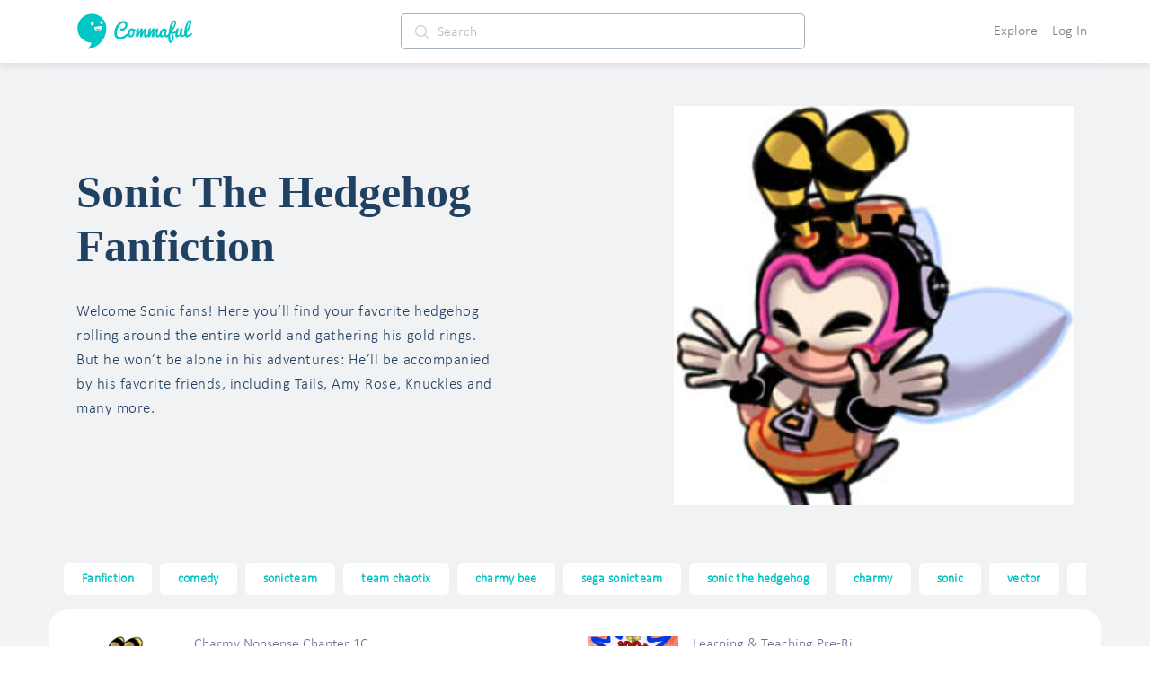

--- FILE ---
content_type: text/javascript
request_url: https://d3hmhbbs3tgasw.cloudfront.net/2fb6efa/0a5ea232c6440ef89a1a.js
body_size: 9355
content:
(window.webpackJsonp=window.webpackJsonp||[]).push([[116,190],{1459:function(t,e,o){(function(e){var o=/^\s+|\s+$/g,r=/^[-+]0x[0-9a-f]+$/i,n=/^0b[01]+$/i,c=/^0o[0-7]+$/i,l=parseInt,d="object"==typeof e&&e&&e.Object===Object&&e,h="object"==typeof self&&self&&self.Object===Object&&self,f=d||h||Function("return this")(),m=Object.prototype.toString,y=Math.max,v=Math.min,x=function(){return f.Date.now()};function w(t){var e=typeof t;return!!t&&("object"==e||"function"==e)}function _(t){if("number"==typeof t)return t;if(function(t){return"symbol"==typeof t||function(t){return!!t&&"object"==typeof t}(t)&&"[object Symbol]"==m.call(t)}(t))return NaN;if(w(t)){var e="function"==typeof t.valueOf?t.valueOf():t;t=w(e)?e+"":e}if("string"!=typeof t)return 0===t?t:+t;t=t.replace(o,"");var d=n.test(t);return d||c.test(t)?l(t.slice(2),d?2:8):r.test(t)?NaN:+t}t.exports=function(t,e,o){var r,n,c,l,d,h,f=0,m=!1,C=!1,k=!0;if("function"!=typeof t)throw new TypeError("Expected a function");function S(time){var e=r,o=n;return r=n=void 0,f=time,l=t.apply(o,e)}function T(time){return f=time,d=setTimeout(j,e),m?S(time):l}function $(time){var t=time-h;return void 0===h||t>=e||t<0||C&&time-f>=c}function j(){var time=x();if($(time))return O(time);d=setTimeout(j,function(time){var t=e-(time-h);return C?v(t,c-(time-f)):t}(time))}function O(time){return d=void 0,k&&r?S(time):(r=n=void 0,l)}function P(){var time=x(),t=$(time);if(r=arguments,n=this,h=time,t){if(void 0===d)return T(h);if(C)return d=setTimeout(j,e),S(h)}return void 0===d&&(d=setTimeout(j,e)),l}return e=_(e)||0,w(o)&&(m=!!o.leading,c=(C="maxWait"in o)?y(_(o.maxWait)||0,e):c,k="trailing"in o?!!o.trailing:k),P.cancel=function(){void 0!==d&&clearTimeout(d),f=0,r=h=n=d=void 0},P.flush=function(){return void 0===d?l:O(x())},P}}).call(this,o(46))},1579:function(t,e){function o(t){return"function"==typeof t.value||(console.warn("[Vue-click-outside:] provided expression",t.expression,"is not a function."),!1)}function r(t){return void 0!==t.componentInstance&&t.componentInstance.$isServer}t.exports={bind:function(t,e,n){if(!o(e))return;function c(e){if(n.context){var o=e.path||e.composedPath&&e.composedPath();o&&o.length>0&&o.unshift(e.target),t.contains(e.target)||function(t,e){if(!t||!e)return!1;for(var i=0,o=e.length;i<o;i++)try{if(t.contains(e[i]))return!0;if(e[i].contains(t))return!1}catch(t){return!1}return!1}(n.context.popupItem,o)||t.__vueClickOutside__.callback(e)}}t.__vueClickOutside__={handler:c,callback:e.value};const l="ontouchstart"in document.documentElement?"touchstart":"click";!r(n)&&document.addEventListener(l,c)},update:function(t,e){o(e)&&(t.__vueClickOutside__.callback=e.value)},unbind:function(t,e,o){const n="ontouchstart"in document.documentElement?"touchstart":"click";!r(o)&&t.__vueClickOutside__&&document.removeEventListener(n,t.__vueClickOutside__.handler),delete t.__vueClickOutside__}}},1685:function(t,e,o){var content=o(1845);content.__esModule&&(content=content.default),"string"==typeof content&&(content=[[t.i,content,""]]),content.locals&&(t.exports=content.locals);(0,o(36).default)("5044756e",content,!0,{sourceMap:!1})},1686:function(t,e,o){var content=o(1847);content.__esModule&&(content=content.default),"string"==typeof content&&(content=[[t.i,content,""]]),content.locals&&(t.exports=content.locals);(0,o(36).default)("2927e599",content,!0,{sourceMap:!1})},1687:function(t,e,o){var content=o(1849);content.__esModule&&(content=content.default),"string"==typeof content&&(content=[[t.i,content,""]]),content.locals&&(t.exports=content.locals);(0,o(36).default)("6de7589a",content,!0,{sourceMap:!1})},1729:function(t,e,o){var content=o(1868);content.__esModule&&(content=content.default),"string"==typeof content&&(content=[[t.i,content,""]]),content.locals&&(t.exports=content.locals);(0,o(36).default)("4a60826b",content,!0,{sourceMap:!1})},1730:function(t,e,o){var content=o(1870);content.__esModule&&(content=content.default),"string"==typeof content&&(content=[[t.i,content,""]]),content.locals&&(t.exports=content.locals);(0,o(36).default)("51542cf0",content,!0,{sourceMap:!1})},1844:function(t,e,o){"use strict";o(1685)},1845:function(t,e,o){(e=o(35)(!1)).push([t.i,".generic-button[data-v-19fe0e42]{padding:9px 14px;font-size:16px;border-radius:6px;background:#00c6c6;color:#fff!important;text-transform:uppercase;letter-spacing:2px;font-size:.9rem;height:44px;max-width:170px;margin:auto}",""]),t.exports=e},1846:function(t,e,o){"use strict";o(1686)},1847:function(t,e,o){(e=o(35)(!1)).push([t.i,".price-badge[data-v-e2178b0c]{background-color:#00c6c6;color:#fff;font-size:.9em;letter-spacing:.08em;font-weight:700;padding:0 4px;border-radius:0 0 0 6px;-webkit-user-select:none;-moz-user-select:none;-ms-user-select:none;user-select:none;position:absolute;top:0;right:0}.badge-offset[data-v-e2178b0c]{top:1px;position:relative}.story-card[data-v-e2178b0c]{background-color:#fff;border-radius:4px;padding-bottom:10px}.story-card .upper .image-area[data-v-e2178b0c]{width:100px;height:100px;min-width:100px;overflow:hidden}.story-card .upper .title[data-v-e2178b0c]{margin-bottom:.7rem}.story-card .upper .title h5[data-v-e2178b0c]{margin:0!important;font-size:1rem!important}.story-card .upper .title h5 a[data-v-e2178b0c]{color:#214163!important;font-weight:700}.story-card .upper .sub-title[data-v-e2178b0c]{margin-bottom:.7rem;font-size:.8rem!important}.story-card .upper .sub-title[data-v-e2178b0c] a{color:#214163!important;font-weight:300}.story-card .upper .sub-title[data-v-e2178b0c] .full-name{margin-right:15px}.story-card .upper .reactions-box[data-v-e2178b0c] .toolbox{left:-90px}.story-card .upper .reactions-box[data-v-e2178b0c] .toolbox .arrow,.story-card .upper .reactions-box[data-v-e2178b0c] .toolbox .arrow-border{left:108px}.story-card .upper .reactions[data-v-e2178b0c] *{font-size:.9rem}.story-card .upper .reactions[data-v-e2178b0c] * i{font-size:.8rem}.story-card .upper .reactions .action[data-v-e2178b0c]{margin-right:12px}.story-card .middle[data-v-e2178b0c]{margin-top:.5rem}.story-card .middle[data-v-e2178b0c] .scroll-options-horizontal{padding:0!important}.story-card .middle[data-v-e2178b0c] .scrollable-options-text{margin-right:7px!important;background-color:transparent!important;border:1px solid #333;color:#214163;border-radius:20px;height:23px;font-size:.8rem;display:flex;align-items:center;justify-content:center;min-width:40px;padding:0 8px;font-weight:300}.story-card .middle[data-v-e2178b0c] .scrollable-options-text a{height:auto!important;margin:0!important;padding:0!important;color:#333!important}.story-card .middle[data-v-e2178b0c] .scrollable-options-text:active{border:1px solid #00c6c6!important}.story-card .middle[data-v-e2178b0c] .scrollable-options-text:active a{color:#00c6c6}.story-card .bottom[data-v-e2178b0c]{padding-top:.5rem;line-height:23px;font-size:.9rem;color:#214163}@media (max-width:329px){.story-card .upper .image-area[data-v-e2178b0c]{width:100px!important;min-width:100px!important;height:90px}.story-card .upper .title h5[data-v-e2178b0c]{font-size:.9rem!important}.story-card .upper .sub-title[data-v-e2178b0c]{flex-direction:column}}",""]),t.exports=e},1848:function(t,e,o){"use strict";o(1687)},1849:function(t,e,o){(e=o(35)(!1)).push([t.i,'.ripple[data-v-28087494]{overflow:hidden!important;position:relative}.ripple.circle[data-v-28087494]:after{border-radius:100%}.ripple[data-v-28087494]:after{content:"";display:block;width:100%;height:100%;top:0;left:0;position:absolute;pointer-events:none;background-color:#000;opacity:0;transition:transform .5s,opacity .5s}.ripple[data-v-28087494]:active:after{opacity:.2;transition:0s}@-webkit-keyframes placeHolderShimmer-data-v-28087494{0%{background-position:-468px 0}to{background-position:468px 0}}@keyframes placeHolderShimmer-data-v-28087494{0%{background-position:-468px 0}to{background-position:468px 0}}.animated-background[data-v-28087494],.story-card .bottom[data-v-28087494],.story-card .middle .tag[data-v-28087494],.story-card .upper .image-area[data-v-28087494],.story-card .upper .reactions[data-v-28087494],.story-card .upper .sub-title .full-name[data-v-28087494],.story-card .upper .title[data-v-28087494]{transform:translateZ(0);-webkit-transform:translateZ(0);-webkit-animation-duration:1.25s;animation-duration:1.25s;-webkit-animation-fill-mode:forwards;animation-fill-mode:forwards;-webkit-animation-iteration-count:infinite;animation-iteration-count:infinite;-webkit-animation-name:placeHolderShimmer-data-v-28087494;animation-name:placeHolderShimmer-data-v-28087494;-webkit-animation-timing-function:linear;animation-timing-function:linear;background:#f6f6f6;background:linear-gradient(90deg,#f6f6f6 8%,#f0f0f0 18%,#f6f6f6 33%);background-size:800px 104px;height:96px;position:relative}.story-card[data-v-28087494]{background-color:#fff;border-radius:4px;padding-bottom:10px}.story-card .upper .info[data-v-28087494]{width:100%}.story-card .upper .image-area[data-v-28087494]{width:125px;height:100px;min-width:125px;overflow:hidden}.story-card .upper .title[data-v-28087494]{height:15px;width:100%!important;margin-bottom:.7rem}.story-card .upper .title h5[data-v-28087494]{margin:0!important;font-size:1rem!important}.story-card .upper .title h5 a[data-v-28087494]{color:#214163!important;font-weight:700}.story-card .upper .sub-title[data-v-28087494]{margin-bottom:.7rem;font-size:.8rem!important}.story-card .upper .sub-title .full-name[data-v-28087494]{width:70%!important;height:15px;margin-right:15px}.story-card .upper .reactions[data-v-28087494]{height:20px}.story-card .middle[data-v-28087494]{margin-top:.5rem}.story-card .middle .tag[data-v-28087494]{border-radius:20px;height:23px;display:flex;align-items:center;justify-content:center;min-width:40px;padding:0 8px}.story-card .bottom[data-v-28087494]{height:25px;margin-top:.5rem;line-height:23px;font-size:.9rem;color:#214163}',""]),t.exports=e},1853:function(t,e,o){"use strict";o(28);var r=o(1),n=o(29),c=o(13),l={name:"FollowTagCollectionButton",props:{initCheckForFollow:{type:Boolean,default:!0},adj:{type:String,default:function(){return""}},tag:{type:String,default:function(){return""}},storyType:{type:String,default:function(){return""}}},data:function(){return{working:!1,loaded:!1,isFollowing:!1}},computed:{isAuthenticated:function(){return this.$store.getters["auth/isAuthenticated"]},baseColorStyles:function(){return{color:this.baseColor}}},created:function(){var t=this;if(this.isAuthenticated&&this.initCheckForFollow){var e={adj:this.adj,tag:this.tag,storyType:this.storyType};this.$store.dispatch("users/checkIfFollowingTagCollection",e).then((function(e){t.isFollowing=e,t.loaded=!0})).catch((function(e){t.isFollowing=!1,t.loaded=!1}))}else this.loaded=!0},methods:{follow:function(){var t=this;return Object(r.a)(regeneratorRuntime.mark((function e(){var o;return regeneratorRuntime.wrap((function(e){for(;;)switch(e.prev=e.next){case 0:return o={adj:t.adj,tag:t.tag,stype:t.storyType},e.prev=1,e.next=4,t.$store.dispatch("users/followTagCollection",o);case 4:e.sent&&(t.isFollowing=!0),Object(n.k)(o.adj,o.tag,o.storyType,t.$route.path),e.next=12;break;case 9:e.prev=9,e.t0=e.catch(1),c.a.error({msg:"Error while following tagCollection",e:e.t0});case 12:t.working=!1;case 13:case"end":return e.stop()}}),e,null,[[1,9]])})))()},unfollow:function(){var t=this;return Object(r.a)(regeneratorRuntime.mark((function e(){var o;return regeneratorRuntime.wrap((function(e){for(;;)switch(e.prev=e.next){case 0:return o={adj:t.adj,tag:t.tag,stype:t.storyType},e.prev=1,e.next=4,t.$store.dispatch("users/unfollowTagCollection",o);case 4:e.sent&&(t.isFollowing=!1),Object(n.D)(t.tag),e.next=12;break;case 9:e.prev=9,e.t0=e.catch(1),c.a.error({msg:"Error while unfollowing tagCollection",e:e.t0});case 12:t.working=!1;case 13:case"end":return e.stop()}}),e,null,[[1,9]])})))()},toggleFollow:function(){this.working||(this.working=!0,this.isFollowing?this.unfollow():this.follow())}}},d=(o(1844),o(146)),component=Object(d.a)(l,(function(){var t=this.$createElement,e=this._self._c||t;return this.loaded?e("div",{staticClass:"pointer generic-button white-bg",attrs:{disabled:this.working},on:{click:this.toggleFollow}},[this.isFollowing?e("span",[e("span",[this._v("Following")])]):e("span",[e("span",[this._v("Follow")])])]):this._e()}),[],!1,null,"19fe0e42",null);e.a=component.exports},1854:function(t,e,o){"use strict";o(27),o(38);var r=o(17),n=o.n(r),c=o(1681),l=o(1660),d=o(1831),h=o(1463),f=o(1472),m=o(1576),y=o(1465),v=o(29),x=o(54),w=o(925),_=o(6),C={name:"StorySecondaryCard",components:{StoryCardFinal:c.a,HorizontalTagList:l.a,ImageLoader:h.a,Reaction:f.a,ShoutoutCounter:m.a,Username:y.a,StoryTag:d.a},props:{story:{type:Object,default:function(){return{}}},truncate:{type:Boolean,default:function(){return!0}},showStoryDetails:{type:Boolean,default:function(){return!0}},isMainStory:{type:Boolean,default:function(){return!0}}},data:function(){return{assetPrefix:this.$constants.assetCDNUrlPrefix,dropdownPrefix:"ds_",tagContainerStyles:{backgroundColor:"transparent"},tagLinkStyles:{margin:"2px 2px",minWidth:"2em",padding:"3px 3px"},tagStyles:{backgroundColor:"#eee",borderRadius:"10px",fontSize:"0.8em",marginLeft:"5px",marginRight:"5px"}}},computed:{coverPictureStyle:function(){return{overflow:"hidden","background-size":"cover","background-position":"center","background-color":"#ccc",backgroundImage:"url("+this.story.first_page_image+")",position:"relative"}},type:function(){return this.isShoutoutStory?"shoutout":"story"},userOwnsShoutout:function(){return!!this.isAuthenticated&&this.user.id===this.story.userId},username:function(){return"@".concat(this.story.author.username)},textTruncated:function(){if(!this.truncate)return this.story.text;if(this.story&&this.story.text){var t=(this.story.text||"").split("\n");if(t.length>3){var e=t[0].length+t[1].length+t[2].length,o=Math.min(e,200);return this.story.text.substring(0,o)+"..."}return this.story.text.length>200?this.story.text.substring(0,200)+"...":this.story.text}return""},isShoutoutStory:function(){return Boolean(this.story.root_params)},altTags:function(){var t=this.story.title;return this.story.tags&&this.story.tags.length>0&&(t=t+" "+this.story.tags[0]),t+=" stories"},descriptionTruncated:function(){var t=Object(x.u)(this.story.description);return this.story&&this.story.description?t.length>200?t.substring(0,200)+"...":t:""},titleTruncated:function(){var t=Object(x.u)(this.story.title);return this.story&&this.story.title?t.length>100?t.substring(0,100)+"...":t:""},editUrl:function(){return"/create/?id=".concat(this.story.id)},isAuthenticated:function(){return this.$store.getters["auth/isAuthenticated"]},isStaff:function(){return this.$store.getters["auth/isStaff"]},profilePictureStyle:function(){return{overflow:"hidden","background-size":"cover","background-position":"center","-webkit-border-radius":"50%","-moz-border-radius":"50%","border-radius":"50%",backgroundImage:"url("+this.story.author_profile_picture+")"}},relativeStoryPublishedDate:function(){return"D"===this.story.privacy?"Updated "+Object(w.e)(this.story.modified):"P"===this.story.privacy?Object(w.e)(this.story.published_public):Object(w.e)(this.story.published)},storyAuthor:function(){return this.$store.getters["users/byId"](this.story.userId)},storyUrl:function(){return"/play/".concat(this.story.username,"/").concat(this.story.slug,"/")},tagsTruncated:function(){return this.story.tags.slice(0,5)},user:function(){return this.$store.getters["auth/user"]},userOwnsStory:function(){return!!this.isAuthenticated&&this.user.id===this.story.userId},userProfileUrl:function(){return this.story&&this.story.author?"/play/".concat(this.story.author.username,"/"):""},shoutoutAuthor:function(){return this.$store.getters["users/byId"](this.story.userId)},shoutoutUrl:function(){return"/shoutouts/".concat(this.story.id,"/")},relativeShoutoutPublishedDate:function(){return Object(w.e)(this.story.created)}},methods:{adminDelete:function(){var t=this,data={onConfirm:function(){t.$store.dispatch("stories/deleteAsAdmin",t.story.id)},text:"Are you sure you want to 🔨 delete this? This cannot be undone."};this.$store.dispatch("modals/openModal",{type:this.$constants.modals.confirm,data:data,title:"Are you sure?"})},mainAction:function(){var t=this,e={story:this.story};"D"!==this.story.privacy?this.story.paywall_amount?Object(_.H)(this.story.id).then((function(o){o?(t.$store.dispatch("modals/openStoryPlayerModal",e),Object(v.H)(t.story.id,t.$route.path)):n.a.info({message:"Story is currently unavailable"})})).catch((function(t){var e="Encountered an error while checking purchase info - please try again";t.response&&t.response.status||(e="Could not connect to service"),n.a.error({message:e})})):(this.$store.dispatch("modals/openStoryPlayerModal",e),Object(v.H)(this.story.id,this.$route.path)):this.$router.push({path:"/create/",query:{id:this.story.id}})},openPayModal:function(){if(!this.isAuthenticated){var t="".concat(this.story.id);return this.$store.dispatch("modals/closeAllModals"),this.$router.push("/login/?why=paywall&next=/play-id/".concat(t,"/"))}this.$store.dispatch("modals/openModal",{type:this.$constants.modals.paywall,data:{storyId:this.story.id},title:"Access Paywalled Story"})},deleteStory:function(){var t=this,data={onConfirm:function(){t.$store.dispatch("creator/deleteStory",t.story.id)},text:'Are you sure you want to delete "'.concat(this.story.title,'"? This cannot be undone.')};this.$store.dispatch("modals/openModal",{type:this.$constants.modals.confirm,data:data,title:"Are you sure?"})},openShareModal:function(){this.$store.dispatch("modals/openModal",{type:this.$constants.modals.share,data:{story:this.story},title:"Share"})},deleteShoutout:function(){var t=this,data={onConfirm:function(){t.$store.dispatch("shoutouts/deleteStoryShoutout",t.story),n.a.success({message:"Deleted shoutout"})},text:"Are you sure you want to delete this shoutout? This cannot be undone."};this.$store.dispatch("modals/openModal",{type:this.$constants.modals.confirm,data:data,title:"Are you sure?"})},openCommentModal:function(){if("shoutout"===this.type)this.$store.dispatch("modals/openShoutoutCommentModal",this.story);else{var t={story:this.story.id};this.$store.dispatch("comments/getStoryCommentsPaged",{params:t}),this.$store.dispatch("modals/openModal",{type:this.$constants.modals.commentStory,data:{story:this.story},title:"Comments"})}},openReportModal:function(){this.isAuthenticated&&this.$store.dispatch("modals/openModal",{type:this.$constants.modals.report,data:{obj:this.story,target:"story"},title:"Report"})},addComment:function(){}}},k=(o(1846),o(146)),component=Object(k.a)(C,(function(){var t=this,e=t.$createElement,o=t._self._c||e;return o("div",[o("div",{staticClass:"story-card"},[t.isShoutoutStory?t._e():o("div",{staticClass:"story-content"},[o("div",{staticClass:"upper w-100 d-flex"},[o("div",{staticClass:"image-area mr-3 lighten-hover pointer",style:t.coverPictureStyle,on:{click:function(e){return e.preventDefault(),t.mainAction.apply(null,arguments)}}},[t.story.paywall_amount?o("span",{staticClass:"price-badge"},[o("span",{directives:[{name:"show",rawName:"v-show",value:!t.story.paywall_unlocked,expression:"!story.paywall_unlocked"}],staticClass:"badge-offset"},[o("i",{staticClass:"ti-lock"})]),t._v("\n            "+t._s(t.story.paywall_amount)+"\n          ")]):t._e()]),t._v(" "),o("div",{staticClass:"info"},[o("div",{staticClass:"title w-100"},[o("h5",{staticClass:"title-text",on:{click:function(e){return e.preventDefault(),t.mainAction.apply(null,arguments)}}},[o("span",{staticClass:"pointer lighten-hover"},[t._v(t._s(t._f("truncate")(t.titleTruncated,26)))])])]),t._v(" "),o("div",{staticClass:"sub-title w-100 d-flex"},[o("username",{attrs:{user:t.shoutoutAuthor}}),t._v(" "),o("span",{staticClass:"small gray mr-3"},[t._v(t._s(t.relativeStoryPublishedDate))])],1),t._v(" "),o("div",{staticClass:"reactions w-100 d-flex"},[t.isMainStory?o("div",{staticClass:"bottom-tools-area"},["D"!==t.story.privacy?o("div",{staticClass:"tools-box d-flex align-items-center"},[o("div",{staticClass:"actions d-flex align-items-center flex-grow-1"},[o("reaction",{staticClass:"reactions-box action",attrs:{parent:t.story}}),t._v(" "),"P"!==t.story.privacy&&"A"!==t.story.privacy||t.isShoutoutStory?t._e():o("shoutout-counter",{staticClass:"action",attrs:{gray:!0,parent:t.story}}),t._v(" "),o("a",{staticClass:"action d-flex gray align-items-center",on:{click:function(e){return e.preventDefault(),t.openCommentModal.apply(null,arguments)}}},[o("i",{staticClass:"ti-comment mr-1"}),t._v("\n                    "+t._s(t.story.comment_count)+"\n                  ")])],1)]):t._e(),t._v(" "),"D"===t.story.privacy?o("div",{staticClass:"mt-2 actions user-select-none"},[o("router-link",{attrs:{to:t.editUrl}},[o("span",[t._v("Continue working on this story")])]),t._v(" "),o("br"),t._v(" "),o("span",{staticClass:"mt-2 gray-hoverable pointer",on:{click:t.deleteStory}},[o("i",{staticClass:"ti-trash mr-1"}),t._v("Delete")])],1):t._e()]):t._e()])])]),t._v(" "),o("div",{staticClass:"middle"},[t.story&&t.story.tags?o("div",{staticClass:"story-card-tags"},t._l(t.tagsTruncated,(function(e){return o("story-tag",{key:e,attrs:{tag:e,"link-styles":t.tagLinkStyles,"open-in-new-tab":!0}})})),1):t._e()]),t._v(" "),o("div",{staticClass:"bottom"},[o("span",{staticClass:"description-area"},[t._v(t._s(t.descriptionTruncated))])])])]),t._v(" "),o("hr")])}),[],!1,null,"e2178b0c",null);e.a=component.exports},1855:function(t,e,o){"use strict";var r={name:"StorySecondaryCardLoading",components:{}},n=(o(1848),o(146)),component=Object(n.a)(r,(function(){var t=this,e=t.$createElement,o=t._self._c||e;return o("div",t._l([1,2,3],(function(e,r){return o("div",{key:r,staticClass:"story-card"},[o("div",{staticClass:"story-content"},[t._m(0,!0),t._v(" "),o("div",{staticClass:"middle"},[o("div",{staticClass:"story-card-tags d-flex"},t._l([1,2,3],(function(t,e){return o("div",{key:e,staticClass:"tag mr-2"})})),0)]),t._v(" "),o("div",{staticClass:"bottom"})]),t._v(" "),o("hr")])})),0)}),[function(){var t=this.$createElement,e=this._self._c||t;return e("div",{staticClass:"upper w-100 d-flex"},[e("div",{staticClass:"image-area mr-3"}),this._v(" "),e("div",{staticClass:"info"},[e("div",{staticClass:"title w-100"},[e("h5",{staticClass:"title-text"})]),this._v(" "),e("div",{staticClass:"sub-title w-100 d-flex"},[e("div",{staticClass:"user-name"}),this._v(" "),e("span",{staticClass:"time"})]),this._v(" "),e("div",{staticClass:"reactions w-100 d-flex"})])])}],!1,null,"28087494",null);e.a=component.exports},1867:function(t,e,o){"use strict";o(1729)},1868:function(t,e,o){(e=o(35)(!1)).push([t.i,".one-tag[data-v-51ed9504]{margin-right:9px;white-space:nowrap;background-color:#fff;padding:6px 20px!important;color:#00c6c6;font-size:.9rem;height:36px;border-radius:6px;font-weight:800;letter-spacing:.02em;display:flex!important;align-items:center;justify-content:center;overflow:visible!important;overflow:initial!important}.one-tag[data-v-51ed9504]:active,.one-tag a[data-v-51ed9504]:active{color:#214163!important}.one-tag[data-v-51ed9504]:active{box-shadow:0 0 10px #ddd;font-weight:700}",""]),t.exports=e},1869:function(t,e,o){"use strict";o(1730)},1870:function(t,e,o){(e=o(35)(!1)).push([t.i,".ov-scroll[data-v-9c2070fe]{overflow-x:scroll;overflow-y:hidden;width:calc(100% - 2rem)}.one-tag[data-v-9c2070fe]{white-space:nowrap;margin-right:9px;background-color:#fff;padding:6px 20px;color:#00c6c6;font-size:.9rem;height:36px;border-radius:6px;font-weight:800;letter-spacing:.02em;display:flex;align-items:center;justify-content:center}.one-tag a[data-v-9c2070fe]:active{color:#214163!important}.one-tag[data-v-9c2070fe]:active{color:#214163;box-shadow:0 0 10px #ddd;font-weight:700}",""]),t.exports=e},1883:function(t,e,o){"use strict";o(26);var r={name:"HorizontalTag",props:{tag:{type:String,default:function(){return""}},collection:{type:Object,default:function(){return null}},openInNewTab:{type:Boolean,default:function(){return!1}}},computed:{toShow:function(){return(this.tag||this.collection)&&!(this.tag&&this.collection)},destLink:function(){return this.tag?"/stories/".concat(this.addDash(this.tag),"/"):this.collection?this.collection.url:null}},methods:{addDash:function(t){return t.replace(/ /g,"-")}}},n=(o(1867),o(146)),c={name:"HorizontalTagdivst",components:{HorizontalTag:Object(n.a)(r,(function(){var t=this,e=t.$createElement,o=t._self._c||e;return o("div",{staticClass:"ripple one-tag"},[t.toShow?o("div",[t.tag?o("a",{attrs:{href:t.destLink,target:t.openInNewTab?"_blank":""}},[t._v(t._s(t.tag))]):t._e(),t._v(" "),t.collection?o("a",{attrs:{href:t.destLink,target:t.openInNewTab?"_blank":""}},[t._v(t._s(t.collection.label))]):t._e()]):t._e()])}),[],!1,null,"51ed9504",null).exports},props:{containerStyles:{type:Object,default:function(){return{}}},linkStyles:{type:Object,default:function(){return{fontSize:"14px",margin:"6px 10px",padding:"2px 5px"}}},openInNewTab:{type:Boolean,default:function(){return!1}},showHome:{type:Boolean,default:!1},showStories:{type:Boolean,default:!1},showPoetry:{type:Boolean,default:!1},showFanfiction:{type:Boolean,default:!1},tags:{type:Array,default:function(){return[]}},collections:{type:Array,default:function(){return[]}}},computed:{},methods:{addDash:function(t){return t.replace(/ /g,"-")}}},l=(o(1869),Object(n.a)(c,(function(){var t=this,e=t.$createElement,o=t._self._c||e;return o("div",{staticClass:"mx-auto ov-scroll no-scroll"},[o("div",{staticClass:"d-flex align-items-center",style:t.containerStyles},[t.showHome?o("div",[o("router-link",{attrs:{to:"/"}},[o("div",{staticClass:"one-tag"},[t._v("\n          Home\n        ")])])],1):t._e(),t._v(" "),t.showStories?o("div",[o("router-link",{attrs:{to:"/stories/"}},[o("div",{staticClass:"one-tag"},[t._v("\n          Short Stories\n        ")])])],1):t._e(),t._v(" "),t.showPoetry?o("div",[o("router-link",{attrs:{to:"/poetry/"}},[o("div",{staticClass:"one-tag"},[t._v("\n          Poetry\n        ")])])],1):t._e(),t._v(" "),t.showFanfiction?o("div",[o("router-link",{attrs:{to:"/fanfiction/"}},[o("div",{staticClass:"one-tag"},[t._v("\n          Fanfiction\n        ")])])],1):t._e(),t._v(" "),t._l(t.tags,(function(e){return o("horizontal-tag",{key:"htag"+e,attrs:{"open-in-new-tab":t.openInNewTab,tag:e}})})),t._v(" "),t._l(t.collections,(function(e){return o("horizontal-tag",{key:"htag"+e.label,attrs:{"open-in-new-tab":t.openInNewTab,collection:e}})}))],2)])}),[],!1,null,"9c2070fe",null));e.a=l.exports},2233:function(t,e,o){var content=o(2485);content.__esModule&&(content=content.default),"string"==typeof content&&(content=[[t.i,content,""]]),content.locals&&(t.exports=content.locals);(0,o(36).default)("3534c27e",content,!0,{sourceMap:!1})},2484:function(t,e,o){"use strict";o(2233)},2485:function(t,e,o){(e=o(35)(!1)).push([t.i,".top-area[data-v-33c6a2a2]{color:#214163}.top-area h4[data-v-33c6a2a2]{font-weight:700}.top-area .misc[data-v-33c6a2a2]{font-size:13px}.top-area .main-image[data-v-33c6a2a2]{background-size:cover;background-position:50%;min-height:220px;border:11px solid #fff;box-shadow:0 0 5px 0 rgba(0,0,0,.1)}",""]),t.exports=e},2649:function(t,e,o){"use strict";o.r(e);o(26),o(28);var r=o(1),n=o(1854),c=o(1855),l=o(1468),d=o(1853),h=o(1883),f=o(1459),m=o.n(f),y=o(4),v=o(80),x=o(14),w={layout:"default-web",components:{StorySecondaryCard:n.a,StorySecondaryCardLoading:c.a,InfiniteLoading:l.a,FollowTagCollectionButton:d.a,HorizontalTagList:h.a},head:function(){var t=this.capitalize(this.tag),e=this.capitalize(this.storyType),o=this.backgroundUrl,r=this.results.length>1?"".concat(this.limitedStoryCount," Fanfiction Stories About ").concat(this.createTitle(t)," On Commaful"):"".concat(e," About ").concat(this.createTitle(t)," On Commaful"),n=this.previewDescription,meta=[{hid:"thumbnail",property:"thumbnail",content:o},{hid:"twitter:image",property:"twitter:image",content:o},{hid:"twitter:title",property:"twitter:title",content:r},{hid:"twitter:description",property:"twitter:description",content:n},{hid:"twitter:text:title",property:"twitter:text:title",content:r},{hid:"twitter:text:description",property:"twitter:text:description",content:n},{hid:"og:image",property:"og:image",content:o},{hid:"og:title",property:"og:title",content:r},{hid:"title",property:"title",content:r},{hid:"description",property:"description",content:n},{hid:"og:url",property:"og:url",content:"".concat(y.a.hostUrl).concat(this.$route.fullPath)},{hid:"og:description",property:"og:description",name:"description",content:n},{hid:"og:type",property:"og:type",content:"article"}],c={hid:"robots",name:"robots",content:"noindex,follow"};return(this.results&&this.results.length>=4||this.tagDescription)&&(c.content="index,follow"),meta.push(c),{title:r,link:[],meta:meta}},data:function(){return{placeholderImgSet:function(t){t.target.src=x.a.generateRandomImage()},currentTab:"top",loadingInit:!1,tag2:"-",tagPageInfo:null,storyType:this.$constants.tagCollections.storyTypes.fanfiction,abTestVariant:0}},computed:{loading:function(){return this.$store.getters["stories/loading"]},params:function(){return this.$route.params},isAuthenticated:function(){return this.$store.getters["auth/isAuthenticated"]},tag:function(){return this.$route.params.tag},previewDescription:function(){var desc="";return this.results&&this.results.length>=2&&(desc="Here are ".concat(this.limitedStoryCount," fanfiction stories about ").concat(this.createTitle(this.tag),' on Commaful, including titles such as "').concat(this.results[0].title,'" and "').concat(this.results[1].title,'".')),desc},results:function(){return this.$store.getters["stories/storiesToShow"]||[]},backgroundUrl:function(){return this.results&&this.results.length?this.results[0].thumbnail:""},limitedStoryCount:function(){if(!this.currentPaging||!this.currentPaging.count)return"";var t=this.currentPaging.count;return t>13?"13+ ":t+" "},setFeaturedTags:function(){var t=[],i=0,e=0,o="";for(e=0;e<this.results.length;e++)for(i=0;i<this.results[e].tags.length;i++)if((o=this.results[e].tags[i].toLowerCase())&&-1===t.indexOf(o)&&"fanfiction"!==o&&o!==this.tag.toLowerCase()&&t.push(o),t.length>15)return t;return t},currentPaging:function(){return this.$store.getters["stories/currentPagedRequestInfo"]},tagDescription:function(){if(!this.tagPageInfo)return"";if(this.tagPageInfo.description)return this.tagPageInfo.description;var t="Here are some ".concat(this.capitalize(this.createTitle(this.tag))," fanfics on Commaful");return this.results&&this.results.length>0?t+=', including titles such as "'.concat(this.removeBreaks(this.results[0].title),'."'):t+=".",t}},mounted:function(){var t=this;return Object(r.a)(regeneratorRuntime.mark((function e(){var o,r;return regeneratorRuntime.wrap((function(e){for(;;)switch(e.prev=e.next){case 0:o="Fanfiction about ".concat(t.tag),r={adjective:t.tag2,story_type:t.storyType,tag:t.tag,name:o},Object(v.m)(r);case 3:case"end":return e.stop()}}),e)})))()},asyncData:function(t){return Object(r.a)(regeneratorRuntime.mark((function e(){var o,r,n,c,data;return regeneratorRuntime.wrap((function(e){for(;;)switch(e.prev=e.next){case 0:return o=t.redirect,r=t.store,n=t.params,c={adjective:x.a.tagCollections.noTag2,tag:n.tag,storyType:x.a.tagCollections.storyTypes.fanfiction},e.prev=2,e.next=5,r.dispatch("stories/getTagCollectionPageInfo",c);case 5:return data=e.sent,e.abrupt("return",{tagPageInfo:data||{error:"Could not get a response from server"}});case 9:e.prev=9,e.t0=e.catch(2),e.t0&&e.t0.response&&404===e.t0.response.status&&o("/fanfiction/");case 12:case"end":return e.stop()}}),e,null,[[2,9]])})))()},fetch:function(t){return Object(r.a)(regeneratorRuntime.mark((function e(){var o,r,n,c;return regeneratorRuntime.wrap((function(e){for(;;)switch(e.prev=e.next){case 0:return o=t.params,r=t.store,n=t.redirect,e.prev=1,c={tag:o.tag,tag2:"-",storyType:"fanfiction",ordering:"top"},e.next=5,r.dispatch("stories/initTag2Paging",c);case 5:e.sent.paging.count||n("/fanfiction/"),e.next=12;break;case 9:e.prev=9,e.t0=e.catch(1),e.t0&&e.t0.response&&404===e.t0.response.status&&n("/fanfiction/");case 12:case"end":return e.stop()}}),e,null,[[1,9]])})))()},methods:{infiniteLoadingEmit:function(t){this.$refs.infiniteLoading&&this.$refs.infiniteLoading.$emit(t)},requestLoadMore:m()((function(t){if(this.loadingInit)return t.loaded();this.currentPaging&&this.currentPaging.next?this.$store.dispatch("stories/nextPage").then((function(e){t.loaded()})):(this.results&&this.results.length&&t.loaded(),t.complete())}),500,{trailing:!0}),selectTab:function(t){if(this.currentTab!==t){this.currentTab=t;var e={tag:this.tag,tag2:"-",storyType:"fanfiction"};"top"===t?e.ordering="top":"latest"===t&&(e.ordering="latest"),this.$refs.infiniteLoading.$emit("$InfiniteLoading:reset"),this.$store.dispatch("stories/initTag2Paging",e)}},signupClick:function(){var t=this;setTimeout((function(){t.$router.push("/login/")}),500)},capitalize:function(t){return t.trim().replace(/\w\S*/g,(function(t){return t.charAt(0).toUpperCase()+t.substr(1).toLowerCase()}))},removeDash:function(t){return t.replace(/-/g," ")},createTitle:function(t){var e=this.removeDash(t);return e=this.capitalize(e)},addDash:function(t){return t.replace(/ /g,"-")},removeBreaks:function(t){return t.replace(/(\r\n|\n|\r)/gm,"").trim()}}},_=(o(2484),o(146)),component=Object(_.a)(w,(function(){var t=this,e=t.$createElement,o=t._self._c||e;return o("div",{staticClass:"category-page"},[o("section",{staticClass:"pos_banner_area grey_part"},[o("div",{staticClass:"container-fluid"},[o("div",{staticClass:"col-md-12 plr pt-5"},[o("div",{staticClass:"row"},[o("div",{staticClass:"col-md-5 book_right d-block d-sm-block d-md-none"},[o("img",{staticClass:"cat-img",attrs:{src:t.backgroundUrl,alt:"Story image",width:"100%"},on:{error:t.placeholderImgSet}})]),t._v(" "),o("div",{staticClass:"col-md-7 pos_book_story gencateg_top pl_90"},[o("div",{staticClass:"pos_banner_text gencateg_ban"},[o("h2",[t._v(t._s(t.createTitle(t.tag))+" Fanfiction")]),t._v(" "),o("h6",[t._v(t._s(t.tagDescription))])])]),t._v(" "),o("div",{staticClass:"\n              col-md-5\n              plr\n              book_right\n              float-right\n              d-none d-sm-none d-md-block\n            "},[o("img",{staticClass:"cat-img-desktop",attrs:{src:t.backgroundUrl,alt:"Story image",width:"100%"}})])])])])]),t._v(" "),o("section",{staticClass:"general_categories_second"},[o("horizontal-tag-list",{attrs:{tags:t.setFeaturedTags,"show-fanfiction":!0}})],1),t._v(" "),o("section",{staticClass:"General_categories"},[o("section",{staticClass:"grey_part d-none d-sm-none d-md-block"},[o("div",{staticClass:"container-fluid"},[t.loading?o("div",{staticClass:"General_categoriesstories"},[o("story-secondary-card-loading")],1):o("div",{staticClass:"General_categoriesstories row"},t._l(t.results,(function(t){return o("story-secondary-card",{key:"results_story_"+t.id,staticClass:"col-xs-12 col-sm-6",attrs:{isMainStory:!0,story:t}})})),1)])]),t._v(" "),o("section",{staticClass:"grey_part d-block d-sm-block d-md-none container-fluid px-0"},[o("div",{staticClass:"General_categoriesstories"},[o("div",{staticClass:"col-md-12 col-12"},t._l(t.results,(function(t){return o("div",{key:"results_story_"+t.id,staticClass:"row"},[o("div",{staticClass:"col-md-12"},[o("div",{staticClass:"General_categoriesstories_list"},[o("story-secondary-card",{attrs:{"is-main-story":!0,story:t}})],1)])])})),0)])]),t._v(" "),o("hr"),t._v(" "),o("infinite-loading",{ref:"infiniteLoading",staticClass:"bg-white py-2",attrs:{distance:800,spinner:"spiral"},on:{infinite:t.requestLoadMore}},[o("span",{attrs:{slot:"no-more"},slot:"no-more"},[t._v("No more stories")]),t._v(" "),o("span",{attrs:{slot:"no-results"},slot:"no-results"},[t._v("No stories")]),t._v(" "),o("span",{attrs:{slot:"spinner"},slot:"spinner"},[o("ion-spinner",{staticClass:"spinner-loading-infinite"})],1)])],1)])}),[],!1,null,"33c6a2a2",null);e.default=component.exports}}]);
//# sourceMappingURL=0a5ea232c6440ef89a1a.js.map